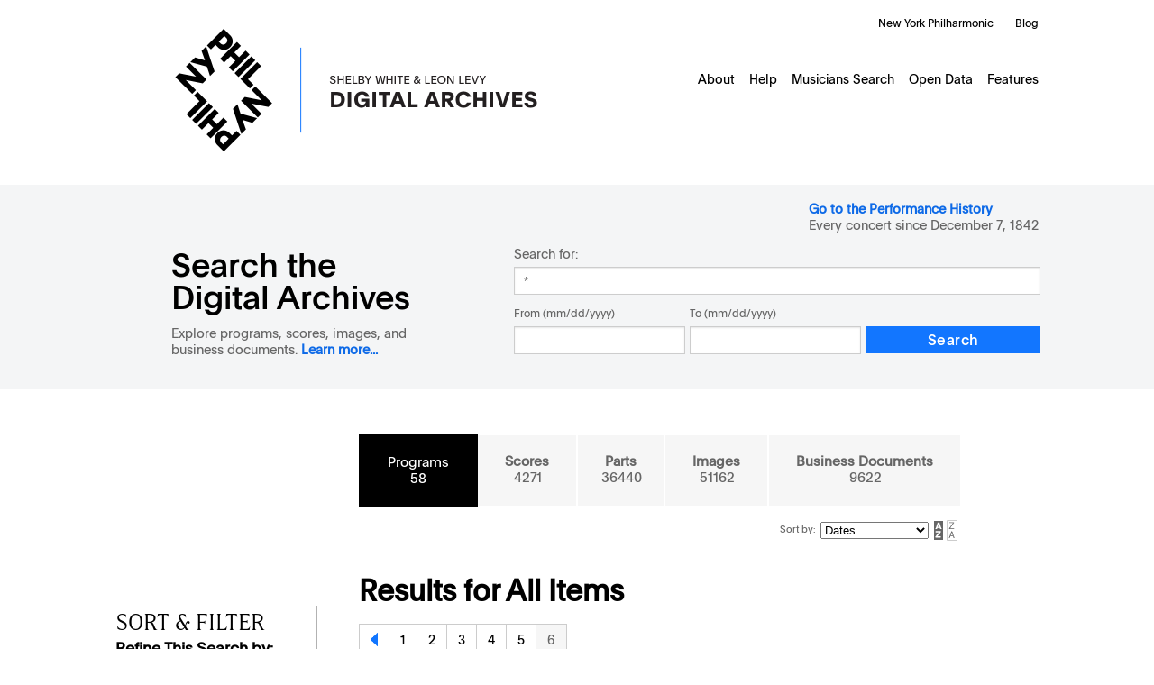

--- FILE ---
content_type: text/html; charset=UTF-8
request_url: https://archives.nyphil.org/index.php/search?search-type=singleFilter&search-text=%2A&doctype=program&sort-order=asc&sort-column=npp:SortDate&page=6&npp:ComposerWorksTitle_facet%5B0%5D=Mozart%2C++Wolfgang++Amadeus+%2F+DON+GIOVANNI%2C+K.527
body_size: 9814
content:

<!DOCTYPE html>
<html xmlns="http://www.w3.org/1999/xhtml" xml:lang="en">

<head>
	<title>
		New York Philharmonic | Search Results	</title>
	
	<meta http-equiv="Content-Type" content="application/xhtml+xml; charset=utf-8" />
	<meta name="viewport" content="width=device-width, initial-scale=1" />
	
	<link rel="shortcut icon" href="https://archives.nyphil.org/images/favicon.png" type="image/x-icon" />
	
	<link rel="stylesheet" type="text/css" href="https://archives.nyphil.org/styles/reset.css" />
	
	<link rel="stylesheet" type="text/css" href="https://archives.nyphil.org/styles/yui282r1/container.css" />
	<link rel="stylesheet" type="text/css" href="https://archives.nyphil.org/styles/yui282r1/paginator.css" />
	<link rel="stylesheet" type="text/css" href="https://archives.nyphil.org/styles/yui282r1/datatable.css" />
	<link rel="stylesheet" type="text/css" href="https://archives.nyphil.org/styles/jquery.datepicker.css" />
	<link rel="stylesheet" type="text/css" href="https://archives.nyphil.org/styles/jquery.cluetip.css" />
    <link rel="stylesheet" type="text/css" href="https://archives.nyphil.org/styles/highslide.css" />
    <link rel="stylesheet" type="text/css" href="https://archives.nyphil.org/scripts/mediaelement/mediaelementplayer.css" />
	<link rel="stylesheet" type="text/css" href="https://archives.nyphil.org/scripts/mediaelement/skip-back/skip-back.css" />
	<link rel="stylesheet" type="text/css" href="https://archives.nyphil.org/scripts/mediaelement/jump-forward/jump-forward.css" />
	<link rel="stylesheet" type="text/css" href="https://archives.nyphil.org/styles/global.css" />
    <link rel="stylesheet" type="text/css" href="https://archives.nyphil.org/styles/qtip2/jquery.qtip.min.css" />
    <link rel="stylesheet" type="text/css" href="https://archives.nyphil.org/scripts/greybox/gb_styles_nyphil.css" />
	<link rel="stylesheet" type="text/css" href="https://cdn.datatables.net/v/dt/dt-1.11.5/b-2.2.2/sp-2.0.0/sl-1.3.4/datatables.min.css"/>	

	<script type="text/javascript" src="https://archives.nyphil.org/scripts/yui282r1/yahoo-dom-event.js"></script>
	<script type="text/javascript" src="https://archives.nyphil.org/scripts/yui282r1/container-min.js"></script>
	<script type="text/javascript" src="https://archives.nyphil.org/scripts/yui282r1/connection-min.js"></script>
	<script type="text/javascript" src="https://archives.nyphil.org/scripts/yui282r1/json-min.js"></script>
	<script type="text/javascript" src="https://archives.nyphil.org/scripts/yui282r1/element-min.js"></script>
	<script type="text/javascript" src="https://archives.nyphil.org/scripts/yui282r1/paginator-min.js"></script>
	<script type="text/javascript" src="https://archives.nyphil.org/scripts/yui282r1/datasource-min.js"></script>
	<script type="text/javascript" src="https://archives.nyphil.org/scripts/yui282r1/datatable-min.js"></script>

<!-- Google Tag Manager -->
<script>(function(w,d,s,l,i){w[l]=w[l]||[];w[l].push({'gtm.start':
new Date().getTime(),event:'gtm.js'});var f=d.getElementsByTagName(s)[0],
j=d.createElement(s),dl=l!='dataLayer'?'&l='+l:'';j.async=true;j.src=
'https://www.googletagmanager.com/gtm.js?id='+i+dl;f.parentNode.insertBefore(j,f);
})(window,document,'script','dataLayer','GTM-TH2DX6V');</script>
<!-- End Google Tag Manager -->

<!-- OPENSEARCH XML -->
<link rel="search" type="application/opensearchdescription+xml" title="New York Philharmonic Shelby White & Leon Levy Digital Archives" href="/opensearch.xml" />
    <script src="//ajax.googleapis.com/ajax/libs/jquery/1.7.1/jquery.min.js"></script>
    <script>window.jQuery || document.write('<script src="/scripts/jquery-1.7.1.min.js"><\/script>')</script>
	
    <script type="text/javascript" src="https://archives.nyphil.org/scripts/oa/qtip2/jquery.qtip.min.js"></script>
	<script type="text/javascript" src="https://cdn.datatables.net/v/dt/dt-1.11.5/b-2.2.2/sp-2.0.0/sl-1.3.4/datatables.min.js"></script>
	<script type="text/javascript" src="https://archives.nyphil.org/scripts/jquery-ui-1.7.2.custom.min.js"></script>
	<script type="text/javascript" src="https://archives.nyphil.org/scripts/jquery.hoverIntent.minified.js"></script>
	<script type="text/javascript" src="https://archives.nyphil.org/scripts/jquery.cluetip.js"></script>
	<script type="text/javascript" src="https://archives.nyphil.org/scripts/jquery.query.js"></script>
	<script type="text/javascript" src="https://archives.nyphil.org/scripts/json2.js"></script>
	
    <script type="text/javascript" src="https://archives.nyphil.org/scripts/amplify.js"></script>
    <!--<script type="text/javascript" src="https://archives.nyphil.org/scripts/amplify.store.min.js"></script>-->
    <script type="text/javascript" src="https://archives.nyphil.org/scripts/knockout-2.0.0.js"></script>
    <script type="text/javascript" src="https://archives.nyphil.org/scripts/knockout.mapping-2.0.3.js"></script>
    <script type="text/javascript" src="https://archives.nyphil.org/scripts/highslide-full-4.1.13.js"></script>
    <script type="text/javascript" src="https://archives.nyphil.org/scripts/URI.min.js"></script>
    <!--<script type="text/javascript" src="https://archives.nyphil.org/scripts/highslide-full-4.1.13.packed.js"></script>-->

	<script type="text/javascript">
		// Set up base_url so it can be used from within js files
		var base_url = "https://archives.nyphil.org/";
	</script>
    <script type="text/javascript" src="https://archives.nyphil.org/scripts/application.js"></script>
    <script type="text/javascript" src="https://archives.nyphil.org/scripts/facetBrowser.js"></script>


	<script type="text/javascript">
		if (jQuery.browser.safari) {
			$("head").append('<link rel="stylesheet" href="https://archives.nyphil.org/styles/webkit.css" type="text/css" media="all">')
		}
	</script>
<!-- add media element player and required plugins -->
	<script type="text/javascript" src="https://archives.nyphil.org/scripts/mediaelement/mediaelement-and-player.min.js"></script>
    <script type="text/javascript" src="https://archives.nyphil.org/scripts/mediaelement/markers/markers.js"></script>
	<script type="text/javascript" src="https://archives.nyphil.org/scripts/mediaelement/jump-forward/jump-forward.js"></script>
    <script type="text/javascript" src="https://archives.nyphil.org/scripts/mediaelement/skip-back/skip-back.js"></script>
    

<!--[if lte IE 8]>
	<link rel="stylesheet" href="https://archives.nyphil.org/styles/ie8.css" type="text/css" media="all" />
<![endif]-->
<!--[if lte IE 7]>
	<link rel="stylesheet" href="https://archives.nyphil.org/styles/ie7.css" type="text/css" media="all" />
<![endif]-->
<!--[if lte IE 6]>
	<link rel="stylesheet" href="https://archives.nyphil.org/styles/ie6.css" type="text/css" media="all" />
    <link rel="stylesheet" type="text/css" href="https://archives.nyphil.org/styles/highslide-ie6.css" />
<![endif]-->

<script type="text/javascript">
    var GB_ROOT_DIR = "https://archives.nyphil.org/scripts/greybox/";
</script>
<script type="text/javascript" src="https://archives.nyphil.org/scripts/greybox/AJS.js"></script>
<script type="text/javascript" src="https://archives.nyphil.org/scripts/greybox/AJS_fx.js"></script>
<script type="text/javascript" src="https://archives.nyphil.org/scripts/greybox/gb_scripts.js"></script>

<!-- check to see if meta tags should be loaded -->

</head>

<body  class="searchResults">      
<!-- Google Tag Manager (noscript) -->
<noscript><iframe src="https://www.googletagmanager.com/ns.html?id=GTM-TH2DX6V"
height="0" width="0" style="display:none;visibility:hidden"></iframe></noscript>
<!-- End Google Tag Manager (noscript) -->
	<!-- Skip to content link for accessibility -->
<div class="hidden"><a href="#content">Skip to Content</a></div>
<div id="container">
	<header>
		<div id="header-container" class="group">
			<div id="globalnav-wrapper">
				<div id="globalnav">
					<a href="/"><div id="logo"></div></a>
					<ul id="nyphilorgUL_4">
						<li id="nyphilorgLI_5">
							<a href="https://nyphil.org/" id="nyphilorgA_6">New York Philharmonic</a>
						</li>
						<li id="nyphilorgLI_11">
							<a href="https://nyphil.org/whats-new" id="nyphilorgA_12">Blog</a>
						</li>
					</ul>
					<ul id="primaryNavigation">
																														<li><a href="https://archives.nyphil.org/about-us">About</a></li>
																																													<li class="hassubnav"><a href="https://archives.nyphil.org/help">Help</a>
										<ul id="subnav">
											<li><a href="https://archives.nyphil.org/help">Digital Archives Help</a></li>
											<li><a href="https://archives.nyphil.org/help-performancehistory">Performance History Help</a></li>
										</ul>
									</li>
																																													<li><a href="https://archives.nyphil.org/members">Musicians Search</a></li>
																																													<li><a href="https://archives.nyphil.org/open-data">Open Data</a></li>
																																													<li><a href="https://archives.nyphil.org/features">Features</a></li>
																										</ul>
					<!-- /end #primaryNavigation -->
				</div>
				<div id="mobilenav-toggle">
					<div id="mobilenav-head" class="group">
						<a href="/">
							<img id="logo-mobile" src="/images/digital-archives-lockup-mobile@2x.png" alt="New York Philharmonic Digital Archives Logo">
						</a>
						<div id="hamburger">
							<img src="/images/hamburger-menu.png" alt="Menu">
						</div>
					</div>
					<div id="mobile-links" class="group">
						<ul class="mobile-link primary group">
							<li><a href="/">Digital Archives Home</a></li>
							<li><a href="/performancehistory/">Search the Performance History</a></li>
							<li><a href="https://archives.nyphil.org/about-us">About</a></li>
							<li><a class="subnav" href="#">Help</a>
								<div id="submenu">
									<ul>
										<li><a href="https://archives.nyphil.org/help">Digital Archives Help</a></li>
										<li><a href="https://archives.nyphil.org/help-performancehistory">Performance History Help</a></li>
									</ul>
								</div>
							</li>
							<li><a href="https://archives.nyphil.org/members">Musicians Search</a></li>
							<li><a href="https://archives.nyphil.org/open-data">Open Data</a></li>
							<li><a href="https://archives.nyphil.org/features">Features</a></li>
						</ul>
						<ul class="mobile-link secondary group">
							<li><a href="https://nyphil.org">New York Philharmonic</a></li>
							<li><a href="https://nyphil.org/whats-new/">Blog</a></li>
						</ul>
					</div>
				</div>
			</div>
		</div>
	</header>
	<div id="search-container" class="group">
		<div id="searchform">
			<label id="performanceHistory"><a target="_blank" href="/performancehistory">Go to the Performance History</a>
				<div>Every concert since December 7, 1842 </div>
			</label>
			<form id="search" class="group" name="search" action="https://archives.nyphil.org/search" method="GET">
				<div id="search-header">
					<input id="search-type" name="search-type" type="hidden"
					value="singleFilter" />
					<label for="search-text">
						<h1 class="home">Search the Digital Archives</h1>
						<div class="byline">Explore programs, scores, images, and business documents. <a href="https://archives.nyphil.org/about-us">Learn more...</a></div>
					</label>
				</div>
				<div id="search-body">
					<label class="searchfor">Search for:</label>
					<input id="search-text" name="search-text" class="text" type="text" value="*" />
					<div class="multiFilterChooser">
						<fieldset id="search-dates">
														<div class="dateRange">
								<div>
									<label class="dateRangeConjunction" for="search-dates-type-range">From (mm/dd/yyyy)</label>
									<input id="search-dates-from" name="search-dates-from" type="text" class="text date" />
								</div>
								<div>
									<label class="dateRangeConjunctionTo" for="search-dates-to">To (mm/dd/yyyy)</label>
									<input id="search-dates-to" name="search-dates-to" type="text" class="text date" />
								</div>
							</div>
							<div class="controls">
								<input type="submit" value="Search" class="search-button">
							</div>
						</fieldset>
						<!-- /end fieldset#search-dates -->
					</div>
					<!-- /end .multiFilterChooser -->
					<div id="emptyPhraseError" class="errorMessage">
						ERROR: You must enter a word or phrase on which to search. Please correct and try again.
					</div>
					<div id="missingDatesError" class="errorMessage">
						ERROR: You have chosen to search on date range, but have not entered both a "from" and "to" date on which to search. Please correct and try again.
					</div>
										<!-- /end .singleFilterChooser -->
				</form>
				<!-- /end #search -->
			</div>
		</div>
	</div>
	<!-- /end #search -->
	<!-- /end #search-container -->
	<!-- jquery for toggle menu -->
	<script>
		jQuery("#hamburger").click(function () {
			jQuery("#mobile-links").toggle(0);
		});
		jQuery(".subnav").click(function () {
			jQuery("#submenu").toggle(0);
			jQuery(".subnav").toggleClass("subnavopen");
		});
	</script>

<script type="text/javascript">
    var searchUrl = "https://archives.nyphil.org/index.php/solrsearch";
</script>

<div id="content" class="group search-results">

    <div id="primary">
        	<nav>
		<ul id="categoryTabs" class="group">
												<li class="selected">
						<span>
							<div>Programs</div>
							<div class="resultCount">58</div>
						</span>
					</li>
																<li class="unselected">
						<a href="https://archives.nyphil.org/index.php/search?search-type=singleFilter&search-text=%2A&doctype=printedMusic">Scores</a>						<div class="resultCount">4271</div>
					</li>
																<li class="unselected">
						<a href="https://archives.nyphil.org/index.php/search?search-type=singleFilter&search-text=%2A&doctype=part">Parts</a>						<div class="resultCount">36440</div>
					</li>
																<li class="unselected">
						<a href="https://archives.nyphil.org/index.php/search?search-type=singleFilter&search-text=%2A&doctype=visual">Images</a>						<div class="resultCount">51162</div>
					</li>
																<li class="unselected">
						<a href="https://archives.nyphil.org/index.php/search?search-type=singleFilter&search-text=%2A&doctype=businessRecord">Business Documents</a>						<div class="resultCount">9622</div>
					</li>
										<!--<li title="Coming Soon!">Audio</li>
		<li title="Coming Soon!">Video</li>-->
			</ul>							<form id="sortBy">
					<label for="sortBy-column">
						Sort by:
					</label>
					<select id="sortBy-column" name="sortBy-column">
						<option value="npp:SortDate" selected="selected">Dates</option><option value="npp:SortSubEventName">Event Type</option><option value="npp:SortSoloistsNames">Soloists' Names</option><option value="score">Relevancy</option>					</select>
					<input type="hidden" id="url-no-sort-column" name="url-no-sort-column" value="https://archives.nyphil.org/index.php/search?search-type=singleFilter&search-text=%2A&doctype=program&sort-order=asc&sort-column=&npp%3AComposerWorksTitle_facet%5B0%5D=Mozart%2C++Wolfgang++Amadeus+%2F+DON+GIOVANNI%2C+K.527" />
					<a href="https://archives.nyphil.org/index.php/search?search-type=singleFilter&search-text=%2A&doctype=program&sort-order=desc&sort-column=npp%3ASortDate&npp%3AComposerWorksTitle_facet%5B0%5D=Mozart%2C++Wolfgang++Amadeus+%2F+DON+GIOVANNI%2C+K.527" id="sortDescending" class="off" alt="Sort Descending">&nbsp;</a>
					<span id="sortAscending" class="on" alt="Sort Ascending">&nbsp;</span>				</form>
						<!-- /end form#sortBy -->

	</nav>

<!-- jquery for document type menu -->

<script>
	jQuery(".doctype").click(function() {
		jQuery(".selected").toggle(0);
		jQuery(".unselected").toggle(0);
	});
</script>    </div>


            <div id="resultCount">Results for All Items</div>
        
        <div id="secondaryColumn" class="yui-skin-sam">
            <h2 class="sortheader">Sort &amp; Filter</h2>
            <div id="panelPosition"></div>
            <div id="sidebarCategories">
                <h2 class="doctype">Select Document Type:</h2>
                		<nav>
		<ul id="categoryTabs" class="group">
												<li class="selected">
						<span>
							<div>Programs</div>
							<div class="resultCount">58</div>
						</span>
					</li>
																<li class="unselected">
						<a href="https://archives.nyphil.org/index.php/search?search-type=singleFilter&search-text=%2A&doctype=printedMusic">Scores</a>						<div class="resultCount">4271</div>
					</li>
																<li class="unselected">
						<a href="https://archives.nyphil.org/index.php/search?search-type=singleFilter&search-text=%2A&doctype=part">Parts</a>						<div class="resultCount">36440</div>
					</li>
																<li class="unselected">
						<a href="https://archives.nyphil.org/index.php/search?search-type=singleFilter&search-text=%2A&doctype=visual">Images</a>						<div class="resultCount">51162</div>
					</li>
																<li class="unselected">
						<a href="https://archives.nyphil.org/index.php/search?search-type=singleFilter&search-text=%2A&doctype=businessRecord">Business Documents</a>						<div class="resultCount">9622</div>
					</li>
									<!--<li title="Coming Soon!">Audio</li>
		<li title="Coming Soon!">Video</li>-->
		</ul>			 		<form id="sortBy-mobile">
				<label for="sortBy-column-mobile">
					Sort by:
				</label>
					<select id="sortBy-column-mobile" name="sortBy-column-mobile">
						<option value="npp:SortDate" selected="selected">Dates</option><option value="npp:SortSubEventName">Event Type</option><option value="npp:SortSoloistsNames">Soloists' Names</option><option value="score">Relevancy</option>					</select>
				<input type="hidden" id="url-no-sort-column" name="url-no-sort-column" value="https://archives.nyphil.org/index.php/search?search-type=singleFilter&search-text=%2A&doctype=program&sort-order=asc&sort-column=&npp%3AComposerWorksTitle_facet%5B0%5D=Mozart%2C++Wolfgang++Amadeus+%2F+DON+GIOVANNI%2C+K.527" />
				<a href="https://archives.nyphil.org/index.php/search?search-type=singleFilter&search-text=%2A&doctype=program&sort-order=desc&sort-column=npp%3ASortDate&npp%3AComposerWorksTitle_facet%5B0%5D=Mozart%2C++Wolfgang++Amadeus+%2F+DON+GIOVANNI%2C+K.527" id="sortDescending" class="off" alt="Sort Descending">&nbsp;</a>
					<span id="sortAscending" class="on" alt="Sort Ascending">&nbsp;</span>			</form>
			
			<!-- /end form#sortBy -->
		
	</nav>

   <!-- jquery for document type menu -->

    <script>                
  
    jQuery(".doctype").click(function () {
        jQuery(".selected").toggle(0);
		jQuery(".unselected").toggle(0);
    } );
	
  </script> <!-- shows on tablet and smaller only -->
            </div>
            <h2 id="facets">Refine This Search by:</h2>

            <div id="facetBrowser">
                <div class="hd"></div>
                <div class="bd">
                    <div id="datatable"></div>
                </div>
            </div>

            <div id="facetlinks">
	<dl>
	<dt id='npp:WorksConductorNames_facet' class='facetHeader showMore'><span class='facetHover'>Conductor</span><div class='categoryArrow'>&#8250;</div></dt><dd id='npp:WorksConductorNames_facet' class='facetLinks'></dd><dt id='npp:SoloistsNames_facet' class='facetHeader showMore'><span class='facetHover'>Soloist</span><div class='categoryArrow'>&#8250;</div></dt><dd id='npp:SoloistsNames_facet' class='facetLinks'></dd><dt id='npp:WorksComposerNames_facet' class='facetHeader showMore'><span class='facetHover'>Composer / Work</span><div class='categoryArrow'>&#8250;</div></dt><dd id='npp:WorksComposerNames_facet' class='facetLinks'><ul id='npp:ComposerWorksTitle_facet'><li id='Mozart,  Wolfgang  Amadeus / DON GIOVANNI, K.527'><div class='removeFacet'>x</div><strong>Mozart,  Wolfgang  Amadeus</strong> / DON GIOVANNI, K.527</li></ul></dd><dt id='npp:LocationName_facet' class='facetHeader showMore'><span class='facetHover'>Location</span><div class='categoryArrow'>&#8250;</div></dt><dd id='npp:LocationName_facet' class='facetLinks'></dd><dt id='npp:VenueName_facet' class='facetHeader showMore'><span class='facetHover'>Venue</span><div class='categoryArrow'>&#8250;</div></dt><dd id='npp:VenueName_facet' class='facetLinks'></dd><dt id='npp:EventTypeName_facet' class='facetHeader showMore'><span class='facetHover'>Event Type</span><div class='categoryArrow'>&#8250;</div></dt><dd id='npp:EventTypeName_facet' class='facetLinks'></dd><dt id='npp:Season_facet' class='facetHeader showMore'><span class='facetHover'>Season</span><div class='categoryArrow'>&#8250;</div></dt><dd id='npp:Season_facet' class='facetLinks'></dd><h3 class='listen'><img src='/images/headphones-icon.png' class='h3-headphones'>WATCH &amp; LISTEN</h3><input type='checkbox' id='npp:MediaPublish_facet' class='checkboxFacet' onclick='checkboxfacetClicked(this,this.id)'><label for='npp:MediaPublish_facet'>Only show results with Audio or Video</label></dl>
</div>            
        </div>
        <!-- /end #secondaryColumn -->

        <section>
            <div id="primaryColumn">
                <nav>
	<ul class="paginationControls">
	<li class="previous"><a href="https://archives.nyphil.org/index.php/search?search-type=singleFilter&search-text=%2A&doctype=program&sort-order=asc&sort-column=npp%3ASortDate&page=5&npp%3AComposerWorksTitle_facet%5B0%5D=Mozart%2C++Wolfgang++Amadeus+%2F+DON+GIOVANNI%2C+K.527"><img src="/images/darrowleft.gif" height="15px"></a></li><li><a href="https://archives.nyphil.org/index.php/search?search-type=singleFilter&search-text=%2A&doctype=program&sort-order=asc&sort-column=npp%3ASortDate&page=1&npp%3AComposerWorksTitle_facet%5B0%5D=Mozart%2C++Wolfgang++Amadeus+%2F+DON+GIOVANNI%2C+K.527">1</a></li><li><a href="https://archives.nyphil.org/index.php/search?search-type=singleFilter&search-text=%2A&doctype=program&sort-order=asc&sort-column=npp%3ASortDate&page=2&npp%3AComposerWorksTitle_facet%5B0%5D=Mozart%2C++Wolfgang++Amadeus+%2F+DON+GIOVANNI%2C+K.527">2</a></li><li><a href="https://archives.nyphil.org/index.php/search?search-type=singleFilter&search-text=%2A&doctype=program&sort-order=asc&sort-column=npp%3ASortDate&page=3&npp%3AComposerWorksTitle_facet%5B0%5D=Mozart%2C++Wolfgang++Amadeus+%2F+DON+GIOVANNI%2C+K.527">3</a></li><li><a href="https://archives.nyphil.org/index.php/search?search-type=singleFilter&search-text=%2A&doctype=program&sort-order=asc&sort-column=npp%3ASortDate&page=4&npp%3AComposerWorksTitle_facet%5B0%5D=Mozart%2C++Wolfgang++Amadeus+%2F+DON+GIOVANNI%2C+K.527">4</a></li><li><a href="https://archives.nyphil.org/index.php/search?search-type=singleFilter&search-text=%2A&doctype=program&sort-order=asc&sort-column=npp%3ASortDate&page=5&npp%3AComposerWorksTitle_facet%5B0%5D=Mozart%2C++Wolfgang++Amadeus+%2F+DON+GIOVANNI%2C+K.527">5</a></li><li><span class="current">6</span></li></ul>
</nav>
<!-- /end .paginationControls -->
                <ul id="searchResults" class="program">
                                            <li class="group">
                            
<!--<div class="thumb"><a class="imageTooltip" title="" rel="#7d7a07c2-f067-47b7-ae52-41f856d825f7-0.1" href="https://archives.nyphil.org/index.php/artifact/7d7a07c2-f067-47b7-ae52-41f856d825f7-0.1?search-type=singleFilter&search-text=%2A&doctype=program&sort-order=asc&sort-column=npp:SortDate&page=6&npp:ComposerWorksTitle_facet%5B0%5D=Mozart%2C++Wolfgang++Amadeus+%2F+DON+GIOVANNI%2C+K.527"><img src="https://archives.nyphil.org/OpenContent/rest/content/nypContent?id=7d7a07c2-f067-47b7-ae52-41f856d825f7-0.1&thumb=test.jpg" /></a>&nbsp;</div>

<div id="7d7a07c2-f067-47b7-ae52-41f856d825f7-0.1" class="tipcontents"><img src="https://archives.nyphil.org/OpenContent/rest/content/nypContent?id=7d7a07c2-f067-47b7-ae52-41f856d825f7-0.1&thumb=test.jpg" /></div>-->




                                                            <div class="infoWrapper">
                                    <div class="listingInfoSingular">
                                        <dl>
                                            <dt>ID:</dt>
                                            <dd>11815</dd>
                                        </dl>
                                        <dl>
                                            <dt>Found in:</dt>

                                                                                            <dd>
                                                    Programs &gt; 1956-57 Season &gt; Special                                                    </dd>
                                                                                    </dl>
                                        <h2>
                                            <a href="https://archives.nyphil.org/index.php/artifact/7d7a07c2-f067-47b7-ae52-41f856d825f7-0.1?search-type=singleFilter&search-text=%2A&doctype=program&sort-order=asc&sort-column=npp:SortDate&page=6&npp:ComposerWorksTitle_facet%5B0%5D=Mozart%2C++Wolfgang++Amadeus+%2F+DON+GIOVANNI%2C+K.527">
                                                                                                    <b>
                                                        1957 Apr 24 (Special) NYP                                                    </b>
                                                                                                </a>
                                            <br />
                                            <b>Conductor: </b>Mitropoulos / Antonini<br />
                                            <b>Soloists:</b>

                                            Price, Leontyne

                                                                                                                                            and <a class="tooltipSoloists" title="" href="https://archives.nyphil.org/index.php/artifact/7d7a07c2-f067-47b7-ae52-41f856d825f7-0.1?search-type=singleFilter&search-text=%2A&doctype=program&sort-order=asc&sort-column=npp:SortDate&page=6&npp:ComposerWorksTitle_facet%5B0%5D=Mozart%2C++Wolfgang++Amadeus+%2F+DON+GIOVANNI%2C+K.527" rel="#tipSoloists11815">4 more...</a>
                                                <div id="tipSoloists11815" class="tipcontentsSoloists">
                                                    <ul>
                                                        <li>Price, Leontyne</li>
                                                        <li>Siepi, Cesare</li>
                                                        <li>Schwalb, Miklos</li>
                                                        <li>Conley, Eugene</li>
                                                        <li>The Collegiate Chorale</li>
                                                                                                            </ul>
                                                </div>
                                                                                        <br />
                                            <b>Location:</b>
                                            Carnegie Hall, Manhattan, NY                                                                                </a>
                                                                                    <ul class="explicitLinks">
                                                <li><a target="_blank" href="https://archives.nyphil.org/index.php/artifact/7d7a07c2-f067-47b7-ae52-41f856d825f7-0.1?search-type=singleFilter&search-text=%2A&doctype=program&sort-order=asc&sort-column=npp:SortDate&page=6&npp:ComposerWorksTitle_facet%5B0%5D=Mozart%2C++Wolfgang++Amadeus+%2F+DON+GIOVANNI%2C+K.527"><img src="https://archives.nyphil.org/images/info_icon_red_2x.png" /></a></li>
                                                                                                                                                    <li>&nbsp;&nbsp;<a target="_blank" href="https://archives.nyphil.org/index.php/artifact/7d7a07c2-f067-47b7-ae52-41f856d825f7-0.1/fullview"><img style="opacity: 1;" src="https://archives.nyphil.org/images/book_icon_red_2x.png" /></a></li>

                                                                                            </ul>
                                                                                </h2>
                                                                            </div>
                                    <!-- /end .listingInfoSingular -->
                                    <div class="listingInfoGroups">
                                        <!-- new code added NYP 5/20/10: new CSS class for programs -->
                                                                                    <div class="columnProgram">
                                                                                            <!-- end new code -->


                                                                                                    <div class="groupDescr">Works:</div>
                                                    <ul>
                                                        <li>Wagner / TANNHAUSER, WWV 70<ul></ul></li><li>Skalkottas / 36 GREEK DANCES<ul></ul></li><li>Verdi / AIDA<ul></ul></li><li>Verdi / VESPRI SICILIANI, I<ul></ul></li><li>Mozart / DON GIOVANNI, K.527<ul><li class="movement">Don Giovanni, Act I, scene ix</li>                                                                                                            </ul>
                        </li>
                        <li><a href="https://archives.nyphil.org/index.php/artifact/7d7a07c2-f067-47b7-ae52-41f856d825f7-0.1?search-type=singleFilter&search-text=%2A&doctype=program&sort-order=asc&sort-column=npp:SortDate&page=6&npp:ComposerWorksTitle_facet%5B0%5D=Mozart%2C++Wolfgang++Amadeus+%2F+DON+GIOVANNI%2C+K.527">More...</a></li>
                                    </ul>
                        </div>
            <!-- new code added NYP 5/20/10: new CSS class for programs  -->
                            <div class="columnLastProgram">
                                    <!-- end new code -->
                                            <div class="groupDescr">Soloists:</div>
                        <ul>
                                                            <li>Price, Leontyne</li>
                                                            <li>Siepi, Cesare</li>
                                                            <li>Schwalb, Miklos</li>
                                                            <li>Conley, Eugene</li>
                                                            <li>The Collegiate Chorale</li>
                                                                                </ul>
                                        </div>
                </div>
                <!-- /end .listingInfoGroups -->
                </div>
<!-- end if type is printedMusic or part -->
<!-- /end .infoWrapper -->
</li>
                        <li class="group">
                            
<!--<div class="thumb"><a class="imageTooltip" title="" rel="#3e37a722-172c-46e5-98b3-45b8b8c18c1e-0.1" href="https://archives.nyphil.org/index.php/artifact/3e37a722-172c-46e5-98b3-45b8b8c18c1e-0.1?search-type=singleFilter&search-text=%2A&doctype=program&sort-order=asc&sort-column=npp:SortDate&page=6&npp:ComposerWorksTitle_facet%5B0%5D=Mozart%2C++Wolfgang++Amadeus+%2F+DON+GIOVANNI%2C+K.527"><img src="https://archives.nyphil.org/OpenContent/rest/content/nypContent?id=3e37a722-172c-46e5-98b3-45b8b8c18c1e-0.1&thumb=test.jpg" /></a>&nbsp;</div>

<div id="3e37a722-172c-46e5-98b3-45b8b8c18c1e-0.1" class="tipcontents"><img src="https://archives.nyphil.org/OpenContent/rest/content/nypContent?id=3e37a722-172c-46e5-98b3-45b8b8c18c1e-0.1&thumb=test.jpg" /></div>-->




                                                            <div class="infoWrapper">
                                    <div class="listingInfoSingular">
                                        <dl>
                                            <dt>ID:</dt>
                                            <dd>11359</dd>
                                        </dl>
                                        <dl>
                                            <dt>Found in:</dt>

                                                                                            <dd>
                                                    Programs &gt; 1958-59 Season &gt; Stadium Concert                                                    </dd>
                                                                                    </dl>
                                        <h2>
                                            <a href="https://archives.nyphil.org/index.php/artifact/3e37a722-172c-46e5-98b3-45b8b8c18c1e-0.1?search-type=singleFilter&search-text=%2A&doctype=program&sort-order=asc&sort-column=npp:SortDate&page=6&npp:ComposerWorksTitle_facet%5B0%5D=Mozart%2C++Wolfgang++Amadeus+%2F+DON+GIOVANNI%2C+K.527">
                                                                                                    <b>
                                                        1959 Jul 22 (Stadium Concert) STA                                                    </b>
                                                                                                </a>
                                            <br />
                                            <b>Conductor: </b>Chavez [Chávez]<br />
                                            <b>Soloists:</b>

                                            Davis, Charles K. L.

                                                                                                                                            and <a class="tooltipSoloists" title="" href="https://archives.nyphil.org/index.php/artifact/3e37a722-172c-46e5-98b3-45b8b8c18c1e-0.1?search-type=singleFilter&search-text=%2A&doctype=program&sort-order=asc&sort-column=npp:SortDate&page=6&npp:ComposerWorksTitle_facet%5B0%5D=Mozart%2C++Wolfgang++Amadeus+%2F+DON+GIOVANNI%2C+K.527" rel="#tipSoloists11359">1 more...</a>
                                                <div id="tipSoloists11359" class="tipcontentsSoloists">
                                                    <ul>
                                                        <li>Davis, Charles K. L.</li>
                                                        <li>Arrau, Claudio</li>
                                                                                                            </ul>
                                                </div>
                                                                                        <br />
                                            <b>Location:</b>
                                            Lewisohn Stadium, Manhattan, NY                                                                                </a>
                                                                                    <ul class="explicitLinks">
                                                <li><a target="_blank" href="https://archives.nyphil.org/index.php/artifact/3e37a722-172c-46e5-98b3-45b8b8c18c1e-0.1?search-type=singleFilter&search-text=%2A&doctype=program&sort-order=asc&sort-column=npp:SortDate&page=6&npp:ComposerWorksTitle_facet%5B0%5D=Mozart%2C++Wolfgang++Amadeus+%2F+DON+GIOVANNI%2C+K.527"><img src="https://archives.nyphil.org/images/info_icon_red_2x.png" /></a></li>
                                                                                                                                                    <li>&nbsp;&nbsp;<a target="_blank" href="https://archives.nyphil.org/index.php/artifact/3e37a722-172c-46e5-98b3-45b8b8c18c1e-0.1/fullview"><img style="opacity: 1;" src="https://archives.nyphil.org/images/book_icon_red_2x.png" /></a></li>

                                                                                            </ul>
                                                                                </h2>
                                                                            </div>
                                    <!-- /end .listingInfoSingular -->
                                    <div class="listingInfoGroups">
                                        <!-- new code added NYP 5/20/10: new CSS class for programs -->
                                                                                    <div class="columnProgram">
                                                                                            <!-- end new code -->


                                                                                                    <div class="groupDescr">Works:</div>
                                                    <ul>
                                                        <li>Beethoven / EGMONT, OP.84<ul></ul></li><li>Meyerbeer / AFRICAINE, L'<ul></ul></li><li>Mozart / DON GIOVANNI, K.527<ul></ul></li><li>Flotow / MARTHA<ul></ul></li><li>Fenton / WIND IN THE TREETOPS, THE<ul>                                                                                                            </ul>
                        </li>
                        <li><a href="https://archives.nyphil.org/index.php/artifact/3e37a722-172c-46e5-98b3-45b8b8c18c1e-0.1?search-type=singleFilter&search-text=%2A&doctype=program&sort-order=asc&sort-column=npp:SortDate&page=6&npp:ComposerWorksTitle_facet%5B0%5D=Mozart%2C++Wolfgang++Amadeus+%2F+DON+GIOVANNI%2C+K.527">More...</a></li>
                                    </ul>
                        </div>
            <!-- new code added NYP 5/20/10: new CSS class for programs  -->
                            <div class="columnLastProgram">
                                    <!-- end new code -->
                                            <div class="groupDescr">Soloists:</div>
                        <ul>
                                                            <li>Davis, Charles K. L.</li>
                                                            <li>Arrau, Claudio</li>
                                                                                </ul>
                                        </div>
                </div>
                <!-- /end .listingInfoGroups -->
                </div>
<!-- end if type is printedMusic or part -->
<!-- /end .infoWrapper -->
</li>
                        <li class="group">
                            
<!--<div class="thumb"><a class="imageTooltip" title="" rel="#4b7f556b-b91c-4347-b763-5963a48739ed-0.1" href="https://archives.nyphil.org/index.php/artifact/4b7f556b-b91c-4347-b763-5963a48739ed-0.1?search-type=singleFilter&search-text=%2A&doctype=program&sort-order=asc&sort-column=npp:SortDate&page=6&npp:ComposerWorksTitle_facet%5B0%5D=Mozart%2C++Wolfgang++Amadeus+%2F+DON+GIOVANNI%2C+K.527"><img src="https://archives.nyphil.org/OpenContent/rest/content/nypContent?id=4b7f556b-b91c-4347-b763-5963a48739ed-0.1&thumb=test.jpg" /></a>&nbsp;</div>

<div id="4b7f556b-b91c-4347-b763-5963a48739ed-0.1" class="tipcontents"><img src="https://archives.nyphil.org/OpenContent/rest/content/nypContent?id=4b7f556b-b91c-4347-b763-5963a48739ed-0.1&thumb=test.jpg" /></div>-->




                                                            <div class="infoWrapper">
                                    <div class="listingInfoSingular">
                                        <dl>
                                            <dt>ID:</dt>
                                            <dd>9055</dd>
                                        </dl>
                                        <dl>
                                            <dt>Found in:</dt>

                                                                                            <dd>
                                                    Programs &gt; 2002-03 Season &gt; Young People's Concerts for Schools                                                    </dd>
                                                                                    </dl>
                                        <h2>
                                            <a href="https://archives.nyphil.org/index.php/artifact/4b7f556b-b91c-4347-b763-5963a48739ed-0.1?search-type=singleFilter&search-text=%2A&doctype=program&sort-order=asc&sort-column=npp:SortDate&page=6&npp:ComposerWorksTitle_facet%5B0%5D=Mozart%2C++Wolfgang++Amadeus+%2F+DON+GIOVANNI%2C+K.527">
                                                                                                    <b>
                                                        2002 Nov 07, 08 (Young People's Concerts for Schools) NYP                                                    </b>
                                                                                                </a>
                                            <br />
                                            <b>Conductor: </b>Gamba<br />
                                            <b>Soloists:</b>

                                            Welch-Babidge, Jennifer

                                                                                                                                            and <a class="tooltipSoloists" title="" href="https://archives.nyphil.org/index.php/artifact/4b7f556b-b91c-4347-b763-5963a48739ed-0.1?search-type=singleFilter&search-text=%2A&doctype=program&sort-order=asc&sort-column=npp:SortDate&page=6&npp:ComposerWorksTitle_facet%5B0%5D=Mozart%2C++Wolfgang++Amadeus+%2F+DON+GIOVANNI%2C+K.527" rel="#tipSoloists9055">2 more...</a>
                                                <div id="tipSoloists9055" class="tipcontentsSoloists">
                                                    <ul>
                                                        <li>Welch-Babidge, Jennifer</li>
                                                        <li>Rahming, Gregory Emanuel</li>
                                                        <li>Cabaniss, Thomas</li>
                                                                                                            </ul>
                                                </div>
                                                                                        <br />
                                            <b>Location:</b>
                                            Colden Auditorium, Queens College, Queens, NY                                                                                </a>
                                                                                    <ul class="explicitLinks">
                                                <li><a target="_blank" href="https://archives.nyphil.org/index.php/artifact/4b7f556b-b91c-4347-b763-5963a48739ed-0.1?search-type=singleFilter&search-text=%2A&doctype=program&sort-order=asc&sort-column=npp:SortDate&page=6&npp:ComposerWorksTitle_facet%5B0%5D=Mozart%2C++Wolfgang++Amadeus+%2F+DON+GIOVANNI%2C+K.527"><img src="https://archives.nyphil.org/images/info_icon_red_2x.png" /></a></li>
                                                                                                                                                    <li>&nbsp;&nbsp;<a target="_blank" href="https://archives.nyphil.org/index.php/artifact/4b7f556b-b91c-4347-b763-5963a48739ed-0.1/fullview"><img style="opacity: 1;" src="https://archives.nyphil.org/images/book_icon_red_2x.png" /></a></li>

                                                                                            </ul>
                                                                                </h2>
                                                                            </div>
                                    <!-- /end .listingInfoSingular -->
                                    <div class="listingInfoGroups">
                                        <!-- new code added NYP 5/20/10: new CSS class for programs -->
                                                                                    <div class="columnProgram">
                                                                                            <!-- end new code -->


                                                                                                    <div class="groupDescr">Works:</div>
                                                    <ul>
                                                        <li>Mozart / MAGIC FLUTE, THE, K.620<ul><li class="movement">Papagena, Act II, scene vii</li></ul></li><li>Mozart / DON GIOVANNI, K.527<ul><li class="movement">Don Giovanni, Act I, scene ix</li></ul></li><li>Beethoven / SYMPHONY NO. 9 IN D MINOR, OP.125<ul></ul></li><li>Copland / OLD AMERICAN SONGS (VOICE AND ORCH.)<ul>                                                                                                            </ul>
                        </li>
                        <li><a href="https://archives.nyphil.org/index.php/artifact/4b7f556b-b91c-4347-b763-5963a48739ed-0.1?search-type=singleFilter&search-text=%2A&doctype=program&sort-order=asc&sort-column=npp:SortDate&page=6&npp:ComposerWorksTitle_facet%5B0%5D=Mozart%2C++Wolfgang++Amadeus+%2F+DON+GIOVANNI%2C+K.527">More...</a></li>
                                    </ul>
                        </div>
            <!-- new code added NYP 5/20/10: new CSS class for programs  -->
                            <div class="columnLastProgram">
                                    <!-- end new code -->
                                            <div class="groupDescr">Soloists:</div>
                        <ul>
                                                            <li>Welch-Babidge, Jennifer</li>
                                                            <li>Rahming, Gregory Emanuel</li>
                                                            <li>Cabaniss, Thomas</li>
                                                                                </ul>
                                        </div>
                </div>
                <!-- /end .listingInfoGroups -->
                </div>
<!-- end if type is printedMusic or part -->
<!-- /end .infoWrapper -->
</li>
                        <li class="group">
                            
<!--<div class="thumb"><a class="imageTooltip" title="" rel="#5adc978e-f869-470c-b53c-f8b22742b450-0.1" href="https://archives.nyphil.org/index.php/artifact/5adc978e-f869-470c-b53c-f8b22742b450-0.1?search-type=singleFilter&search-text=%2A&doctype=program&sort-order=asc&sort-column=npp:SortDate&page=6&npp:ComposerWorksTitle_facet%5B0%5D=Mozart%2C++Wolfgang++Amadeus+%2F+DON+GIOVANNI%2C+K.527"><img src="https://archives.nyphil.org/OpenContent/rest/content/nypContent?id=5adc978e-f869-470c-b53c-f8b22742b450-0.1&thumb=test.jpg" /></a>&nbsp;</div>

<div id="5adc978e-f869-470c-b53c-f8b22742b450-0.1" class="tipcontents"><img src="https://archives.nyphil.org/OpenContent/rest/content/nypContent?id=5adc978e-f869-470c-b53c-f8b22742b450-0.1&thumb=test.jpg" /></div>-->




                                                            <div class="infoWrapper">
                                    <div class="listingInfoSingular">
                                        <dl>
                                            <dt>ID:</dt>
                                            <dd>9076</dd>
                                        </dl>
                                        <dl>
                                            <dt>Found in:</dt>

                                                                                            <dd>
                                                    Programs &gt; 2002-03 Season &gt; Young People's Concert                                                    </dd>
                                                                                    </dl>
                                        <h2>
                                            <a href="https://archives.nyphil.org/index.php/artifact/5adc978e-f869-470c-b53c-f8b22742b450-0.1?search-type=singleFilter&search-text=%2A&doctype=program&sort-order=asc&sort-column=npp:SortDate&page=6&npp:ComposerWorksTitle_facet%5B0%5D=Mozart%2C++Wolfgang++Amadeus+%2F+DON+GIOVANNI%2C+K.527">
                                                                                                    <b>
                                                        2002 Nov 09 (Young People's Concert) NYP                                                    </b>
                                                                                                </a>
                                            <br />
                                            <b>Conductor: </b>Gamba<br />
                                            <b>Soloists:</b>

                                            Welch-Babidge, Jennifer

                                                                                                                                            and <a class="tooltipSoloists" title="" href="https://archives.nyphil.org/index.php/artifact/5adc978e-f869-470c-b53c-f8b22742b450-0.1?search-type=singleFilter&search-text=%2A&doctype=program&sort-order=asc&sort-column=npp:SortDate&page=6&npp:ComposerWorksTitle_facet%5B0%5D=Mozart%2C++Wolfgang++Amadeus+%2F+DON+GIOVANNI%2C+K.527" rel="#tipSoloists9076">3 more...</a>
                                                <div id="tipSoloists9076" class="tipcontentsSoloists">
                                                    <ul>
                                                        <li>Welch-Babidge, Jennifer</li>
                                                        <li>Rahming, Gregory Emanuel</li>
                                                        <li>Young, Rebecca</li>
                                                        <li>Audience</li>
                                                                                                            </ul>
                                                </div>
                                                                                        <br />
                                            <b>Location:</b>
                                            Avery Fisher Hall, Manhattan, NY                                                                                </a>
                                                                                    <ul class="explicitLinks">
                                                <li><a target="_blank" href="https://archives.nyphil.org/index.php/artifact/5adc978e-f869-470c-b53c-f8b22742b450-0.1?search-type=singleFilter&search-text=%2A&doctype=program&sort-order=asc&sort-column=npp:SortDate&page=6&npp:ComposerWorksTitle_facet%5B0%5D=Mozart%2C++Wolfgang++Amadeus+%2F+DON+GIOVANNI%2C+K.527"><img src="https://archives.nyphil.org/images/info_icon_red_2x.png" /></a></li>
                                                                                                                                                    <li>&nbsp;&nbsp;<a target="_blank" href="https://archives.nyphil.org/index.php/artifact/5adc978e-f869-470c-b53c-f8b22742b450-0.1/fullview"><img style="opacity: 1;" src="https://archives.nyphil.org/images/book_icon_red_2x.png" /></a></li>

                                                                                            </ul>
                                                                                </h2>
                                                                            </div>
                                    <!-- /end .listingInfoSingular -->
                                    <div class="listingInfoGroups">
                                        <!-- new code added NYP 5/20/10: new CSS class for programs -->
                                                                                    <div class="columnProgram">
                                                                                            <!-- end new code -->


                                                                                                    <div class="groupDescr">Works:</div>
                                                    <ul>
                                                        <li>Mozart / MAGIC FLUTE, THE, K.620<ul><li class="movement">Papagena, Act II, scene vii</li></ul></li><li>Mozart / DON GIOVANNI, K.527<ul><li class="movement">Don Giovanni, Act I, scene ix</li></ul></li><li>Beethoven / SYMPHONY NO. 9 IN D MINOR, OP.125<ul></ul></li><li>Copland / OLD AMERICAN SONGS (VOICE AND ORCH.)<ul>                                                                                                            </ul>
                        </li>
                        <li><a href="https://archives.nyphil.org/index.php/artifact/5adc978e-f869-470c-b53c-f8b22742b450-0.1?search-type=singleFilter&search-text=%2A&doctype=program&sort-order=asc&sort-column=npp:SortDate&page=6&npp:ComposerWorksTitle_facet%5B0%5D=Mozart%2C++Wolfgang++Amadeus+%2F+DON+GIOVANNI%2C+K.527">More...</a></li>
                                    </ul>
                        </div>
            <!-- new code added NYP 5/20/10: new CSS class for programs  -->
                            <div class="columnLastProgram">
                                    <!-- end new code -->
                                            <div class="groupDescr">Soloists:</div>
                        <ul>
                                                            <li>Welch-Babidge, Jennifer</li>
                                                            <li>Rahming, Gregory Emanuel</li>
                                                            <li>Young, Rebecca</li>
                                                            <li>Audience</li>
                                                                                </ul>
                                        </div>
                </div>
                <!-- /end .listingInfoGroups -->
                </div>
<!-- end if type is printedMusic or part -->
<!-- /end .infoWrapper -->
</li>
                        <li class="group">
                            
<!--<div class="thumb"><a class="imageTooltip" title="" rel="#37111838-f594-4c06-b8d5-344a17340134-0.1" href="https://archives.nyphil.org/index.php/artifact/37111838-f594-4c06-b8d5-344a17340134-0.1?search-type=singleFilter&search-text=%2A&doctype=program&sort-order=asc&sort-column=npp:SortDate&page=6&npp:ComposerWorksTitle_facet%5B0%5D=Mozart%2C++Wolfgang++Amadeus+%2F+DON+GIOVANNI%2C+K.527"><img src="https://archives.nyphil.org/OpenContent/rest/content/nypContent?id=37111838-f594-4c06-b8d5-344a17340134-0.1&thumb=test.jpg" /></a>&nbsp;</div>

<div id="37111838-f594-4c06-b8d5-344a17340134-0.1" class="tipcontents"><img src="https://archives.nyphil.org/OpenContent/rest/content/nypContent?id=37111838-f594-4c06-b8d5-344a17340134-0.1&thumb=test.jpg" /></div>-->




                                                            <div class="infoWrapper">
                                    <div class="listingInfoSingular">
                                        <dl>
                                            <dt>ID:</dt>
                                            <dd>9547</dd>
                                        </dl>
                                        <dl>
                                            <dt>Found in:</dt>

                                                                                            <dd>
                                                    Programs &gt; 2006-07 Season &gt; Subscription Season                                                    </dd>
                                                                                    </dl>
                                        <h2>
                                            <a href="https://archives.nyphil.org/index.php/artifact/37111838-f594-4c06-b8d5-344a17340134-0.1?search-type=singleFilter&search-text=%2A&doctype=program&sort-order=asc&sort-column=npp:SortDate&page=6&npp:ComposerWorksTitle_facet%5B0%5D=Mozart%2C++Wolfgang++Amadeus+%2F+DON+GIOVANNI%2C+K.527">
                                                                                                    <b>
                                                        2007 Jan 16 (Subscription Season) NYP                                                    </b>
                                                                                                </a>
                                            <br />
                                            <b>Conductor: </b>Maazel<br />
                                            <b>Soloists:</b>

                                            Symphonica Toscanini

                                                                                                                                            and <a class="tooltipSoloists" title="" href="https://archives.nyphil.org/index.php/artifact/37111838-f594-4c06-b8d5-344a17340134-0.1?search-type=singleFilter&search-text=%2A&doctype=program&sort-order=asc&sort-column=npp:SortDate&page=6&npp:ComposerWorksTitle_facet%5B0%5D=Mozart%2C++Wolfgang++Amadeus+%2F+DON+GIOVANNI%2C+K.527" rel="#tipSoloists9547">2 more...</a>
                                                <div id="tipSoloists9547" class="tipcontentsSoloists">
                                                    <ul>
                                                        <li>Symphonica Toscanini</li>
                                                        <li>New York Philharmonic</li>
                                                        <li>Pape, Rene (René)</li>
                                                                                                            </ul>
                                                </div>
                                                                                        <br />
                                            <b>Location:</b>
                                            Avery Fisher Hall, Manhattan, NY                                                                                </a>
                                                                                    <ul class="explicitLinks">
                                                <li><a target="_blank" href="https://archives.nyphil.org/index.php/artifact/37111838-f594-4c06-b8d5-344a17340134-0.1?search-type=singleFilter&search-text=%2A&doctype=program&sort-order=asc&sort-column=npp:SortDate&page=6&npp:ComposerWorksTitle_facet%5B0%5D=Mozart%2C++Wolfgang++Amadeus+%2F+DON+GIOVANNI%2C+K.527"><img src="https://archives.nyphil.org/images/info_icon_red_2x.png" /></a></li>
                                                                                                                                                    <li>&nbsp;&nbsp;<a target="_blank" href="https://archives.nyphil.org/index.php/artifact/37111838-f594-4c06-b8d5-344a17340134-0.1/fullview"><img style="opacity: 1;" src="https://archives.nyphil.org/images/book_icon_red_2x.png" /></a></li>

                                                                                            </ul>
                                                                                </h2>
                                                                            </div>
                                    <!-- /end .listingInfoSingular -->
                                    <div class="listingInfoGroups">
                                        <!-- new code added NYP 5/20/10: new CSS class for programs -->
                                                                                    <div class="columnProgram">
                                                                                            <!-- end new code -->


                                                                                                    <div class="groupDescr">Works:</div>
                                                    <ul>
                                                        <li>Strauss / DON JUAN, OP. 20<ul></ul></li><li>Respighi / PINES OF ROME (PINI DI ROMA)<ul></ul></li><li>Mascagni / CAVALLERIA RUSTICANA<ul></ul></li><li>Intermission<ul></ul></li><li>Verdi / MACBETH<ul>                                                                                                            </ul>
                        </li>
                        <li><a href="https://archives.nyphil.org/index.php/artifact/37111838-f594-4c06-b8d5-344a17340134-0.1?search-type=singleFilter&search-text=%2A&doctype=program&sort-order=asc&sort-column=npp:SortDate&page=6&npp:ComposerWorksTitle_facet%5B0%5D=Mozart%2C++Wolfgang++Amadeus+%2F+DON+GIOVANNI%2C+K.527">More...</a></li>
                                    </ul>
                        </div>
            <!-- new code added NYP 5/20/10: new CSS class for programs  -->
                            <div class="columnLastProgram">
                                    <!-- end new code -->
                                            <div class="groupDescr">Soloists:</div>
                        <ul>
                                                            <li>Symphonica Toscanini</li>
                                                            <li>New York Philharmonic</li>
                                                            <li>Pape, Rene (René)</li>
                                                                                </ul>
                                        </div>
                </div>
                <!-- /end .listingInfoGroups -->
                </div>
<!-- end if type is printedMusic or part -->
<!-- /end .infoWrapper -->
</li>
                        <li class="group">
                            
<!--<div class="thumb"><a class="imageTooltip" title="" rel="#4dc58662-4c89-4c63-bea4-2738c3654652-0.1" href="https://archives.nyphil.org/index.php/artifact/4dc58662-4c89-4c63-bea4-2738c3654652-0.1?search-type=singleFilter&search-text=%2A&doctype=program&sort-order=asc&sort-column=npp:SortDate&page=6&npp:ComposerWorksTitle_facet%5B0%5D=Mozart%2C++Wolfgang++Amadeus+%2F+DON+GIOVANNI%2C+K.527"><img src="https://archives.nyphil.org/OpenContent/rest/content/nypContent?id=4dc58662-4c89-4c63-bea4-2738c3654652-0.1&thumb=test.jpg" /></a>&nbsp;</div>

<div id="4dc58662-4c89-4c63-bea4-2738c3654652-0.1" class="tipcontents"><img src="https://archives.nyphil.org/OpenContent/rest/content/nypContent?id=4dc58662-4c89-4c63-bea4-2738c3654652-0.1&thumb=test.jpg" /></div>-->




                                                            <div class="infoWrapper">
                                    <div class="listingInfoSingular">
                                        <dl>
                                            <dt>ID:</dt>
                                            <dd>10364</dd>
                                        </dl>
                                        <dl>
                                            <dt>Found in:</dt>

                                                                                            <dd>
                                                    Programs &gt; 2009-10 Season &gt; Parks                                                    </dd>
                                                                                    </dl>
                                        <h2>
                                            <a href="https://archives.nyphil.org/index.php/artifact/4dc58662-4c89-4c63-bea4-2738c3654652-0.1?search-type=singleFilter&search-text=%2A&doctype=program&sort-order=asc&sort-column=npp:SortDate&page=6&npp:ComposerWorksTitle_facet%5B0%5D=Mozart%2C++Wolfgang++Amadeus+%2F+DON+GIOVANNI%2C+K.527">
                                                                                                    <b>
                                                        2010 Jul 13 (Parks) NYP                                                    </b>
                                                                                                </a>
                                            <br />
                                            <b>Conductor: </b>Boreyko / Yu<br />
                                            <b>Soloists:</b>

                                            Shanghai Symphony Orchestra

                                                                                                                                            and <a class="tooltipSoloists" title="" href="https://archives.nyphil.org/index.php/artifact/4dc58662-4c89-4c63-bea4-2738c3654652-0.1?search-type=singleFilter&search-text=%2A&doctype=program&sort-order=asc&sort-column=npp:SortDate&page=6&npp:ComposerWorksTitle_facet%5B0%5D=Mozart%2C++Wolfgang++Amadeus+%2F+DON+GIOVANNI%2C+K.527" rel="#tipSoloists10364">3 more...</a>
                                                <div id="tipSoloists10364" class="tipcontentsSoloists">
                                                    <ul>
                                                        <li>Shanghai Symphony Orchestra</li>
                                                        <li>Huang, Ying</li>
                                                        <li>Liao, Changyong</li>
                                                        <li>Lang, Lang</li>
                                                                                                            </ul>
                                                </div>
                                                                                        <br />
                                            <b>Location:</b>
                                            The Great Lawn, Central Park, Manhattan, NY                                                                                </a>
                                                                                    <ul class="explicitLinks">
                                                <li><a target="_blank" href="https://archives.nyphil.org/index.php/artifact/4dc58662-4c89-4c63-bea4-2738c3654652-0.1?search-type=singleFilter&search-text=%2A&doctype=program&sort-order=asc&sort-column=npp:SortDate&page=6&npp:ComposerWorksTitle_facet%5B0%5D=Mozart%2C++Wolfgang++Amadeus+%2F+DON+GIOVANNI%2C+K.527"><img src="https://archives.nyphil.org/images/info_icon_red_2x.png" /></a></li>
                                                                                                                                                    <li>&nbsp;&nbsp;<a target="_blank" href="https://archives.nyphil.org/index.php/artifact/4dc58662-4c89-4c63-bea4-2738c3654652-0.1/fullview"><img style="opacity: 1;" src="https://archives.nyphil.org/images/book_icon_red_2x.png" /></a></li>

                                                                                            </ul>
                                                                                </h2>
                                                                            </div>
                                    <!-- /end .listingInfoSingular -->
                                    <div class="listingInfoGroups">
                                        <!-- new code added NYP 5/20/10: new CSS class for programs -->
                                                                                    <div class="columnProgram">
                                                                                            <!-- end new code -->


                                                                                                    <div class="groupDescr">Works:</div>
                                                    <ul>
                                                        <li>Wagner / TANNHAUSER, WWV 70<ul></ul></li><li>Rossini / BARBIERE DI SIVIGLIA, IL (THE BARBER OF SEVILLE)<ul></ul></li><li>Gounod / ROMEO AND JULIET<ul></ul></li><li>Mozart / DON GIOVANNI, K.527<ul><li class="movement">Don Giovanni, Act I, scene ix</li></ul></li><li>Zhao / ODE TO THE EXPO<ul>                                                                                                            </ul>
                        </li>
                        <li><a href="https://archives.nyphil.org/index.php/artifact/4dc58662-4c89-4c63-bea4-2738c3654652-0.1?search-type=singleFilter&search-text=%2A&doctype=program&sort-order=asc&sort-column=npp:SortDate&page=6&npp:ComposerWorksTitle_facet%5B0%5D=Mozart%2C++Wolfgang++Amadeus+%2F+DON+GIOVANNI%2C+K.527">More...</a></li>
                                    </ul>
                        </div>
            <!-- new code added NYP 5/20/10: new CSS class for programs  -->
                            <div class="columnLastProgram">
                                    <!-- end new code -->
                                            <div class="groupDescr">Soloists:</div>
                        <ul>
                                                            <li>Shanghai Symphony Orchestra</li>
                                                            <li>Huang, Ying</li>
                                                            <li>Liao, Changyong</li>
                                                            <li>Lang, Lang</li>
                                                                                </ul>
                                        </div>
                </div>
                <!-- /end .listingInfoGroups -->
                </div>
<!-- end if type is printedMusic or part -->
<!-- /end .infoWrapper -->
</li>
                        <li class="group">
                            
<!--<div class="thumb"><a class="imageTooltip" title="" rel="#c3bb6b25-2870-4cb6-8823-1584803201a3-0.1" href="https://archives.nyphil.org/index.php/artifact/c3bb6b25-2870-4cb6-8823-1584803201a3-0.1?search-type=singleFilter&search-text=%2A&doctype=program&sort-order=asc&sort-column=npp:SortDate&page=6&npp:ComposerWorksTitle_facet%5B0%5D=Mozart%2C++Wolfgang++Amadeus+%2F+DON+GIOVANNI%2C+K.527"><img src="https://archives.nyphil.org/OpenContent/rest/content/nypContent?id=c3bb6b25-2870-4cb6-8823-1584803201a3-0.1&thumb=test.jpg" /></a>&nbsp;</div>

<div id="c3bb6b25-2870-4cb6-8823-1584803201a3-0.1" class="tipcontents"><img src="https://archives.nyphil.org/OpenContent/rest/content/nypContent?id=c3bb6b25-2870-4cb6-8823-1584803201a3-0.1&thumb=test.jpg" /></div>-->




                                                            <div class="infoWrapper">
                                    <div class="listingInfoSingular">
                                        <dl>
                                            <dt>ID:</dt>
                                            <dd>11099</dd>
                                        </dl>
                                        <dl>
                                            <dt>Found in:</dt>

                                                                                            <dd>
                                                    Programs &gt; 2011-12 Season &gt; Non-Subscription                                                    </dd>
                                                                                    </dl>
                                        <h2>
                                            <a href="https://archives.nyphil.org/index.php/artifact/c3bb6b25-2870-4cb6-8823-1584803201a3-0.1?search-type=singleFilter&search-text=%2A&doctype=program&sort-order=asc&sort-column=npp:SortDate&page=6&npp:ComposerWorksTitle_facet%5B0%5D=Mozart%2C++Wolfgang++Amadeus+%2F+DON+GIOVANNI%2C+K.527">
                                                                                                    <b>
                                                        2012 Jun 29, 30 (Non-Subscription) NYP                                                    </b>
                                                                                                </a>
                                            <br />
                                            <b>Conductor: </b>Gilbert / Lindberg / Pintscher<br />
                                            <b>Soloists:</b>

                                            Di Giacomo, Julianna

                                                                                                                                            and <a class="tooltipSoloists" title="" href="https://archives.nyphil.org/index.php/artifact/c3bb6b25-2870-4cb6-8823-1584803201a3-0.1?search-type=singleFilter&search-text=%2A&doctype=program&sort-order=asc&sort-column=npp:SortDate&page=6&npp:ComposerWorksTitle_facet%5B0%5D=Mozart%2C++Wolfgang++Amadeus+%2F+DON+GIOVANNI%2C+K.527" rel="#tipSoloists11099">16 more...</a>
                                                <div id="tipSoloists11099" class="tipcontentsSoloists">
                                                    <ul>
                                                        <li>Di Giacomo, Julianna</li>
                                                        <li>Alkema, Keri</li>
                                                        <li>Cooke, Sasha</li>
                                                        <li>Thomas, Russell</li>
                                                        <li>Markgraf, Kelly</li>
                                                        <li>McKinney, Ryan</li>
                                                        <li>Miller, Keith</li>
                                                        <li>Scott, Brian T.</li>
                                                        <li>Oratorio Society of New York</li>
                                                        <li>Manhattan School of Music Chamber Choir</li>
                                                        <li>Counts, Michael</li>
                                                        <li>Fisher Dachs Associates</li>
                                                        <li>Roht, Ken</li>
                                                        <li>Aldous, Brian</li>
                                                        <li>Chepulis, Kyle</li>
                                                        <li>Voyce, Kaye</li>
                                                        <li>Weilerstein, Joshua</li>
                                                                                                            </ul>
                                                </div>
                                                                                        <br />
                                            <b>Location:</b>
                                            Park Avenue Armory, Manhattan, NY                                                                                </a>
                                                                                    <ul class="explicitLinks">
                                                <li><a target="_blank" href="https://archives.nyphil.org/index.php/artifact/c3bb6b25-2870-4cb6-8823-1584803201a3-0.1?search-type=singleFilter&search-text=%2A&doctype=program&sort-order=asc&sort-column=npp:SortDate&page=6&npp:ComposerWorksTitle_facet%5B0%5D=Mozart%2C++Wolfgang++Amadeus+%2F+DON+GIOVANNI%2C+K.527"><img src="https://archives.nyphil.org/images/info_icon_red_2x.png" /></a></li>
                                                                                                                                                    <li>&nbsp;&nbsp;<a target="_blank" href="https://archives.nyphil.org/index.php/artifact/c3bb6b25-2870-4cb6-8823-1584803201a3-0.1/fullview"><img style="opacity: 1;" src="https://archives.nyphil.org/images/book_icon_red_2x.png" /></a></li>

                                                                                            </ul>
                                                                                </h2>
                                                                            </div>
                                    <!-- /end .listingInfoSingular -->
                                    <div class="listingInfoGroups">
                                        <!-- new code added NYP 5/20/10: new CSS class for programs -->
                                                                                    <div class="columnProgram">
                                                                                            <!-- end new code -->


                                                                                                    <div class="groupDescr">Works:</div>
                                                    <ul>
                                                        <li>Improvisation / FANFARE<ul></ul></li><li>Gabrieli / CANZON XVI (BRASS), CH. 209 (ARR. Frackenpohl)<ul></ul></li><li>Boulez / RITUEL<ul></ul></li><li>Mozart / DON GIOVANNI, K.527<ul></ul></li><li>Intermission<ul>                                                                                                            </ul>
                        </li>
                        <li><a href="https://archives.nyphil.org/index.php/artifact/c3bb6b25-2870-4cb6-8823-1584803201a3-0.1?search-type=singleFilter&search-text=%2A&doctype=program&sort-order=asc&sort-column=npp:SortDate&page=6&npp:ComposerWorksTitle_facet%5B0%5D=Mozart%2C++Wolfgang++Amadeus+%2F+DON+GIOVANNI%2C+K.527">More...</a></li>
                                    </ul>
                        </div>
            <!-- new code added NYP 5/20/10: new CSS class for programs  -->
                            <div class="columnLastProgram">
                                    <!-- end new code -->
                                            <div class="groupDescr">Soloists:</div>
                        <ul>
                                                            <li>Di Giacomo, Julianna</li>
                                                            <li>Alkema, Keri</li>
                                                            <li>Cooke, Sasha</li>
                                                            <li>Thomas, Russell</li>
                                                            <li>Markgraf, Kelly</li>
                                                                                        <li><a href="https://archives.nyphil.org/index.php/artifact/c3bb6b25-2870-4cb6-8823-1584803201a3-0.1?search-type=singleFilter&search-text=%2A&doctype=program&sort-order=asc&sort-column=npp:SortDate&page=6&npp:ComposerWorksTitle_facet%5B0%5D=Mozart%2C++Wolfgang++Amadeus+%2F+DON+GIOVANNI%2C+K.527">More...</a></li>
                                                    </ul>
                                        </div>
                </div>
                <!-- /end .listingInfoGroups -->
                </div>
<!-- end if type is printedMusic or part -->
<!-- /end .infoWrapper -->
</li>
                        <li class="group">
                            
<!--<div class="thumb"><a class="imageTooltip" title="" rel="#c589899d-f98e-48a9-b197-e76974eacd6a-0.1" href="https://archives.nyphil.org/index.php/artifact/c589899d-f98e-48a9-b197-e76974eacd6a-0.1?search-type=singleFilter&search-text=%2A&doctype=program&sort-order=asc&sort-column=npp:SortDate&page=6&npp:ComposerWorksTitle_facet%5B0%5D=Mozart%2C++Wolfgang++Amadeus+%2F+DON+GIOVANNI%2C+K.527"><img src="https://archives.nyphil.org/OpenContent/rest/content/nypContent?id=c589899d-f98e-48a9-b197-e76974eacd6a-0.1&thumb=test.jpg" /></a>&nbsp;</div>

<div id="c589899d-f98e-48a9-b197-e76974eacd6a-0.1" class="tipcontents"><img src="https://archives.nyphil.org/OpenContent/rest/content/nypContent?id=c589899d-f98e-48a9-b197-e76974eacd6a-0.1&thumb=test.jpg" /></div>-->




                                                            <div class="infoWrapper">
                                    <div class="listingInfoSingular">
                                        <dl>
                                            <dt>ID:</dt>
                                            <dd>13640</dd>
                                        </dl>
                                        <dl>
                                            <dt>Found in:</dt>

                                                                                            <dd>
                                                    Programs &gt; 2015-16 Season &gt; Young People's Concert                                                    </dd>
                                                                                    </dl>
                                        <h2>
                                            <a href="https://archives.nyphil.org/index.php/artifact/c589899d-f98e-48a9-b197-e76974eacd6a-0.1?search-type=singleFilter&search-text=%2A&doctype=program&sort-order=asc&sort-column=npp:SortDate&page=6&npp:ComposerWorksTitle_facet%5B0%5D=Mozart%2C++Wolfgang++Amadeus+%2F+DON+GIOVANNI%2C+K.527">
                                                                                                    <b>
                                                        2016 May 14 (Young People's Concert) NYP                                                    </b>
                                                                                                </a>
                                            <br />
                                            <b>Conductor: </b>Lewis<br />
                                            <b>Soloists:</b>

                                            DeYoung, Michelle

                                                                                                                                            and <a class="tooltipSoloists" title="" href="https://archives.nyphil.org/index.php/artifact/c589899d-f98e-48a9-b197-e76974eacd6a-0.1?search-type=singleFilter&search-text=%2A&doctype=program&sort-order=asc&sort-column=npp:SortDate&page=6&npp:ComposerWorksTitle_facet%5B0%5D=Mozart%2C++Wolfgang++Amadeus+%2F+DON+GIOVANNI%2C+K.527" rel="#tipSoloists13640">1 more...</a>
                                                <div id="tipSoloists13640" class="tipcontentsSoloists">
                                                    <ul>
                                                        <li>DeYoung, Michelle</li>
                                                        <li>Salters, Stephen</li>
                                                                                                            </ul>
                                                </div>
                                                                                        <br />
                                            <b>Location:</b>
                                            David Geffen Hall, Manhattan, NY                                                                                </a>
                                                                                    <ul class="explicitLinks">
                                                <li><a target="_blank" href="https://archives.nyphil.org/index.php/artifact/c589899d-f98e-48a9-b197-e76974eacd6a-0.1?search-type=singleFilter&search-text=%2A&doctype=program&sort-order=asc&sort-column=npp:SortDate&page=6&npp:ComposerWorksTitle_facet%5B0%5D=Mozart%2C++Wolfgang++Amadeus+%2F+DON+GIOVANNI%2C+K.527"><img src="https://archives.nyphil.org/images/info_icon_red_2x.png" /></a></li>
                                                                                                                                                    <li>&nbsp;&nbsp;<a target="_blank" href="https://archives.nyphil.org/index.php/artifact/c589899d-f98e-48a9-b197-e76974eacd6a-0.1/fullview"><img style="opacity: 1;" src="https://archives.nyphil.org/images/book_icon_red_2x.png" /></a></li>

                                                                                            </ul>
                                                                                </h2>
                                                                            </div>
                                    <!-- /end .listingInfoSingular -->
                                    <div class="listingInfoGroups">
                                        <!-- new code added NYP 5/20/10: new CSS class for programs -->
                                                                                    <div class="columnProgram">
                                                                                            <!-- end new code -->


                                                                                                    <div class="groupDescr">Works:</div>
                                                    <ul>
                                                        <li>Rossini / WILLIAM TELL<ul></ul></li><li>Mahler / KNABEN WUNDERHORN, DES (12 SONGS)<ul></ul></li><li>Mahler / SYMPHONY NO.  2 IN C MINOR (RESURRECTION)<ul></ul></li><li>Copland / APPALACHIAN SPRING: VARIATIONS ON A SHAKER MELODY<ul>                                                                                                            </ul>
                        </li>
                        <li><a href="https://archives.nyphil.org/index.php/artifact/c589899d-f98e-48a9-b197-e76974eacd6a-0.1?search-type=singleFilter&search-text=%2A&doctype=program&sort-order=asc&sort-column=npp:SortDate&page=6&npp:ComposerWorksTitle_facet%5B0%5D=Mozart%2C++Wolfgang++Amadeus+%2F+DON+GIOVANNI%2C+K.527">More...</a></li>
                                    </ul>
                        </div>
            <!-- new code added NYP 5/20/10: new CSS class for programs  -->
                            <div class="columnLastProgram">
                                    <!-- end new code -->
                                            <div class="groupDescr">Soloists:</div>
                        <ul>
                                                            <li>DeYoung, Michelle</li>
                                                            <li>Salters, Stephen</li>
                                                                                </ul>
                                        </div>
                </div>
                <!-- /end .listingInfoGroups -->
                </div>
<!-- end if type is printedMusic or part -->
<!-- /end .infoWrapper -->
</li>
</ul>
<!-- /end ul#searchResults -->

</div>
<!-- /end #primaryColumn -->

    <div class="paginationBottom">
        <nav>
	<ul class="paginationControls">
	<li class="previous"><a href="https://archives.nyphil.org/index.php/search?search-type=singleFilter&search-text=%2A&doctype=program&sort-order=asc&sort-column=npp%3ASortDate&page=5&npp%3AComposerWorksTitle_facet%5B0%5D=Mozart%2C++Wolfgang++Amadeus+%2F+DON+GIOVANNI%2C+K.527"><img src="/images/darrowleft.gif" height="15px"></a></li><li><a href="https://archives.nyphil.org/index.php/search?search-type=singleFilter&search-text=%2A&doctype=program&sort-order=asc&sort-column=npp%3ASortDate&page=1&npp%3AComposerWorksTitle_facet%5B0%5D=Mozart%2C++Wolfgang++Amadeus+%2F+DON+GIOVANNI%2C+K.527">1</a></li><li><a href="https://archives.nyphil.org/index.php/search?search-type=singleFilter&search-text=%2A&doctype=program&sort-order=asc&sort-column=npp%3ASortDate&page=2&npp%3AComposerWorksTitle_facet%5B0%5D=Mozart%2C++Wolfgang++Amadeus+%2F+DON+GIOVANNI%2C+K.527">2</a></li><li><a href="https://archives.nyphil.org/index.php/search?search-type=singleFilter&search-text=%2A&doctype=program&sort-order=asc&sort-column=npp%3ASortDate&page=3&npp%3AComposerWorksTitle_facet%5B0%5D=Mozart%2C++Wolfgang++Amadeus+%2F+DON+GIOVANNI%2C+K.527">3</a></li><li><a href="https://archives.nyphil.org/index.php/search?search-type=singleFilter&search-text=%2A&doctype=program&sort-order=asc&sort-column=npp%3ASortDate&page=4&npp%3AComposerWorksTitle_facet%5B0%5D=Mozart%2C++Wolfgang++Amadeus+%2F+DON+GIOVANNI%2C+K.527">4</a></li><li><a href="https://archives.nyphil.org/index.php/search?search-type=singleFilter&search-text=%2A&doctype=program&sort-order=asc&sort-column=npp%3ASortDate&page=5&npp%3AComposerWorksTitle_facet%5B0%5D=Mozart%2C++Wolfgang++Amadeus+%2F+DON+GIOVANNI%2C+K.527">5</a></li><li><span class="current">6</span></li></ul>
</nav>
<!-- /end .paginationControls -->
    </div>



</section>

</div>
<!-- /end #content -->

<footer>
   <div id="footer-wrapper">
      <div id="subfooter-wrapper">
         <div id="subfooter" class="first group">
            <div class="footcol" id="column1">
               <img src="/images/logo-leonlevy.png" alt="Leon Levy Foundation">
               <img src="/images/logo-neh.png" alt="National Endowment of the Humanities">
            </div>
            <div class="footcol" id="column2">
               <div class="legal"><p>All data collected using this site for commercially published use should be confirmed and verified by contacting the New York Philharmonic Archives. The New York Philharmonic is not responsible for the unauthorized use of any information.</p></div>
               <div class="split footcol">
                  <p class="head">Contact Us</p>
                  <p class="contact">Call the Archives: <a class="tel" href="tel:+12128755930">(212) 875-5930</a><br /><a class="email" href="mailto:DigitalArchives@nyphil.org">DigitalArchives@nyphil.org</a></p>
                  <p class="address">David Geffen Hall<br/>10 Lincoln Center Plaza<br/>New York, NY 10023-6970</p>
                  <p>
                  </div>
                  <div class="split footcol">
                     <p class="head">Join Our Community</p>
                     <ul class="socials">
                        <li><a target="_blank" href="http://instagram.com/nyphilharmonic" class="ig" aria-label="Instagram"><div></div></a></li>
                        <li><a target="_blank" href="http://www.facebook.com/NYPhilArchive" class="fb" aria-label="Facebook"><div></div></a></li>
                        <li><a target="_blank" href="http://www.youtube.com/user/NewYorkPhilharmonic" class="yt" aria-label="YouTube"><div></div></a></li>
                     </ul>
                  </div>
               </div>
            </div>
         </div>
         <div id="subfooter" class="second">
            <div class="subfooter-interior">
               <span class="copyright">Copyright &copy; 2026 New York Philharmonic. All rights reserved.</span>
               <a class="privacy" href="https://nyphil.org/information/privacy-policy">Privacy Policy</a>
            </div>
         </div>
         <!-- /end #footer -->
      </div>
      <!-- /end #footer-wrapper -->
   </footer>
	</div>
	<!-- /end #container -->


    </body>

</html>


<!-- jquery for facet menus -->

<script>
    if (window.matchMedia("(max-width: 600px)").matches) {
        // your code here
        jQuery("#facets").click(function() {
            jQuery("#facetlinks").toggle(0);
            jQuery("#facets").toggleClass('open');
        });
        //end your code here

    } else {
        // viewer is greater than 600px wide
    }

    // fix sidebar categories and facets once page is scrolled past the header
    if (window.matchMedia("(min-width: 600px)").matches) {
        jQuery(document).ready(function() {
            jQuery(window).scroll(function() {
                var distanceFromTop = jQuery(document).scrollTop();
                //var distanceFromBottom = Math.floor($(document).height() - $(document).scrollTop() - $(window).height());
                if (distanceFromTop >= "370") {
                    jQuery('#secondaryColumn').addClass('fixed');
                } else {
                    jQuery('#secondaryColumn').removeClass('fixed');
                }
            });
        });
    } else {
        // viewer is less than 600px wide
    }
</script>

--- FILE ---
content_type: text/javascript
request_url: https://archives.nyphil.org/scripts/mediaelement/markers/markers.js
body_size: 1175
content:
/*!
 * MediaElement.js
 * http://www.mediaelementjs.com/
 *
 * Wrapper that mimics native HTML5 MediaElement (audio and video)
 * using a variety of technologies (pure JavaScript, Flash, iframe)
 *
 * Copyright 2010-2017, John Dyer (http://j.hn/)
 * License: MIT
 *
 */(function(){function r(e,n,t){function o(i,f){if(!n[i]){if(!e[i]){var c="function"==typeof require&&require;if(!f&&c)return c(i,!0);if(u)return u(i,!0);var a=new Error("Cannot find module '"+i+"'");throw a.code="MODULE_NOT_FOUND",a}var p=n[i]={exports:{}};e[i][0].call(p.exports,function(r){var n=e[i][1][r];return o(n||r)},p,p.exports,r,e,n,t)}return n[i].exports}for(var u="function"==typeof require&&require,i=0;i<t.length;i++)o(t[i]);return o}return r})()({1:[function(_dereq_,module,exports){
'use strict';

Object.assign(mejs.MepDefaults, {
	markerColor: '#E9BC3D',

	markerWidth: 1,

	markers: [],
	markerCallback: function markerCallback() {}
});

Object.assign(MediaElementPlayer.prototype, {
	buildmarkers: function buildmarkers(player, controls, layers, media) {

		if (!player.options.markers.length) {
			return;
		}

		var t = this,
		    currentPos = -1,
		    currentMarker = -1,
		    lastPlayPos = -1,
		    lastMarkerCallBack = -1;

		for (var i = 0, total = player.options.markers.length; i < total; ++i) {
			var marker = document.createElement('span');
			marker.className = t.options.classPrefix + 'time-marker';
			controls.querySelector('.' + t.options.classPrefix + 'time-total').appendChild(marker);
		}

		media.addEventListener('durationchange', function () {
			player.setmarkers(controls);
		});
		media.addEventListener('timeupdate', function () {
			currentPos = Math.floor(media.currentTime);
			if (lastPlayPos > currentPos) {
				if (lastMarkerCallBack > currentPos) {
					lastMarkerCallBack = -1;
				}
			} else {
				lastPlayPos = currentPos;
			}

			if (player.options.markers.length) {
				for (var _i = 0, _total = player.options.markers.length; _i < _total; ++_i) {
					currentMarker = Math.floor(player.options.markers[_i]);
					if (currentPos === currentMarker && currentMarker !== lastMarkerCallBack) {
						player.options.markerCallback(media, media.currentTime);
						lastMarkerCallBack = currentMarker;
					}
				}
			}
		}, false);
	},
	setmarkers: function setmarkers(controls) {

		var t = this,
		    markers = controls.querySelectorAll('.' + t.options.classPrefix + 'time-marker');

		for (var i = 0, total = t.options.markers.length; i < total; ++i) {
			if (Math.floor(t.options.markers[i]) <= t.media.duration && Math.floor(t.options.markers[i]) >= 0) {
				var left = 100 * Math.floor(t.options.markers[i]) / t.media.duration,
				    marker = markers[i];

				marker.style.width = t.options.markerWidth + 'px';
				marker.style.left = left + '%';
				marker.style.background = t.options.markerColor;
			}
		}
	}
});

},{}]},{},[1]);
